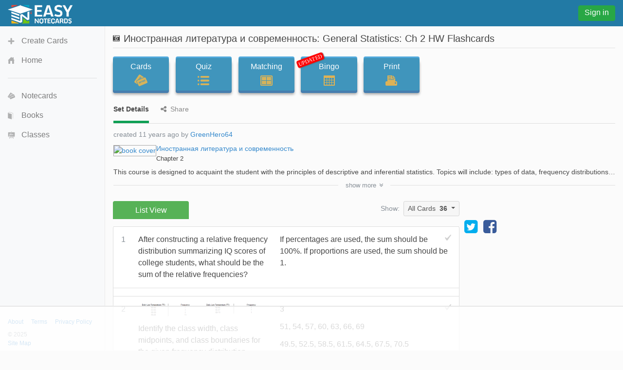

--- FILE ---
content_type: text/html;charset=UTF-8
request_url: https://www.easynotecards.com/notecard_set/47738
body_size: 11471
content:



<!DOCTYPE html>
<html lang="en">
  <head>
      <link rel="stylesheet" href="/css/font-awesome-4.7.0/css/font-awesome.min.css">
    <link rel="stylesheet" href="https://maxcdn.bootstrapcdn.com/bootstrap/4.0.0-beta/css/bootstrap.min.css" integrity="sha384-/Y6pD6FV/Vv2HJnA6t+vslU6fwYXjCFtcEpHbNJ0lyAFsXTsjBbfaDjzALeQsN6M" crossorigin="anonymous">
    <link rel="stylesheet" href="/css/bs/main_bs.css">
	<link rel="canonical" href="https://www.easynotecards.com/notecard_set/47738" />
    
        
        
		
		
        
    <link rel="stylesheet" href="/css/bs/mq_bs.css">
<script async src="https://www.googletagmanager.com/gtag/js?id=G-BP9JBEM0ZE"></script>
<script>
  window.dataLayer = window.dataLayer || [];
  function gtag(){dataLayer.push(arguments);}
  gtag('js', new Date());

  gtag('config', 'G-BP9JBEM0ZE');
  gtag('config', 'UA-25278970-2', { 'anonymize_ip': true });
</script>
   
    <meta charset="utf-8">
    <meta name="viewport" content="width=device-width, initial-scale=1, shrink-to-fit=no">
    <meta name="mobile-web-app-capable" content="yes">
    <meta name="apple-mobile-web-app-capable" content="yes">
    <meta name="apple-mobile-web-app-title" content="Easy Notecards">
    <meta name="apple-mobile-web-app-status-bar-style" content="black">
    <title>General Statistics: Ch 2 HW Flashcards - Easy Notecards</title>
    
      
        <meta name="description" content="Study General Statistics: Ch 2 HW flashcards taken from chapter 2 of the book Иностранная литература и современность." />
      
      
        
<link rel="apple-touch-icon" sizes="180x180" href="/apple-touch-icon.png">
<link rel="icon" type="image/png" sizes="32x32" href="/favicon-32x32.png">
<link rel="icon" type="image/png" sizes="16x16" href="/favicon-16x16.png">
<link rel="manifest" href="/site.webmanifest">
<link rel="mask-icon" href="/safari-pinned-tab.svg" color="#5bbad5">
<meta name="msapplication-TileColor" content="#da532c">
<meta name="theme-color" content="#ffffff">

<script>
(function(w, d) {
w.adthrive = w.adthrive || {};
w.adthrive.cmd = w.adthrive.cmd || [];
w.adthrive.plugin = 'adthrive-ads-manual';
w.adthrive.host = 'ads.adthrive.com';
var s = d.createElement('script');
s.async = true;
s.referrerpolicy='no-referrer-when-downgrade';
s.src = 'https://' + w.adthrive.host + '/sites/633ef3d4483d7010267882bc/ads.min.js?referrer=' + w.encodeURIComponent(w.location.href) + '&cb=' + (Math.floor(Math.random() * 100) + 1);
var n = d.getElementsByTagName('script')[0];
n.parentNode.insertBefore(s, n);
})(window, document);
</script>

  </head>
  <body data-pn="view-set" data-pid="1768795245378">
    <div id="absorber" class="d-lg-none"></div> 
    <span id="scrolltop" class="c-pointer opac-100-hover"></span>
    <nav id="main-top" class="navbar fixed-top d-flex">
            
            <div class="top-col">
                <a id="top-ham" class="d-inline-block mr-3 d-lg-none opac-80-hover f-left c-pointer"></a>
                <a class="d-inline-block f-left" href="https://www.easynotecards.com"><img src="https://www.easynotecards.com/images/easynotecards-logo-s.png" width="133" height="39" border="0"></a>

            </div>
            <div class="top-col d-lg-none">
                
                    
                    
                        
                            
                            
                                <a class="btn btn-success top-si-btn f-right" href="/sign_in">Sign in</a>
                            
                        
                     
                    
                
                
            </div>
            <div class="top-col d-none d-lg-block">
                
                    
                    
                        <a class="btn btn-success top-si-btn f-left" href="/sign_in">Sign in</a>
                    
                
            </div>
    </nav>
   
    <nav id="main-side" class="bg-light container">
        <div id="side-nav-content">
            <div class="mh-100">
                <ul class="nav flex-column">
                    <li class="nav-item">
                        <a id="side-create" class="nav-link" href="/create_set">Create Cards</a>
                    </li>
                    <li class="nav-item">
                        <a id="side-home" class='nav-link' href="https://www.easynotecards.com">Home</a>
                    </li>
                </ul>
                <hr class="mr-3 ml-3" />
                <ul class="nav flex-column">
                    <li class="nav-item">
                        <a id="side-cards" class='nav-link' href="/notecards">Notecards</a>
                    </li>
                    <li class="nav-item">
                        <a id="side-books" class='nav-link' href="/books">Books</a>
                    </li>
                    <li class="nav-item">
                        <a id="side-classes" class='nav-link' href="/classes">Classes</a>
                    </li>
                    
                </ul>
                     
            </div> 

        </div>
                    
                    
        <div id="side-footer" class="row align-items-end no-gutters">
            <div class="col msf ml-3"><a href="/about">About</a><a href="/terms_of_use" class="ml-3">Terms</a><a href="/privacy_policy" class="ml-3">Privacy Policy</a><div class="mt-2 text-muted">&copy; 2025</div> <a href="https://www.easynotecards.com/sitemap-html.html">Site Map</a></div>
        </div>                
    </nav>
    <div id="main-content">

<input id="process-vote" type="hidden" value="viewAccess=0&amp;bookId=O-SsjwEACAAJ" />
<input type="hidden" id="set-id" value="47738" />


<i class="fa fa-camera-retro mr-2 mt-1 sf float-left" title="49 images"></i>

  
  
    

<h1 id="set-title" class="bw">Иностранная литература и современность: General Statistics: Ch 2 HW Flashcards</h1>
<hr class="mt-2 mb-3b" />
<div class="mb-4b">
    <div id="activity-contain" class="text-center text-md-left">
        <a id="ab1" class="btn btn-primary activity-btn" href="../card_view/47738">Cards<div id="cards-img" class="activity-img"></div></a>
        <a id="ab2" class="btn btn-primary activity-btn" href="../quiz/47738">Quiz<div id="quiz-img" class="activity-img"></div></a><br class="d-ks-none" />
        <a id="ab3" class="btn btn-primary activity-btn" href="../matching/47738">Matching<div id="match-img" class="activity-img"></div></a><br id="activity-br" class="d-none d-ks-block" />
        <a id="ab4" class="btn btn-primary activity-btn" href="../play_bingo/47738"><div id="updated" class="p-absolute rounded">UPDATED</div>Bingo<div id="bingo-img" class="activity-img"></div></a><br class="d-ks-none" />
        <a class="d-ks-none d-inline-block mt-3b" href="../print_cards/47738">Print</a>
        <a id="ab5" class="btn btn-primary activity-btn d-none d-ks-inline-block" href="../print_cards/47738">Print<div id="print-img" class="activity-img"></div></a>
    </div>

    <div class="vlgb-bottom sf ml-1px mb-2b">
        <span class="underline-tab active-utab">Set Details</span>
        <span class="underline-tab ml-3b"><i class="fa fa-share-alt mr-2"></i>Share</span>  
    </div>
    <div id="set-details" class="sf ml-1px vlgb-bottom pb-3 p-relative">
        
        
            
            
        
        <div id="set-creator" class="show-ellipsis text-muted">
            created 11 years ago by <a href="../member/GreenHero64">GreenHero64</a>
            <br class="d-ks-none" />
        </div>    
        
            <div class="clearfix mt-2">
                <a class="float-left" href="../book/O-SsjwEACAAJ"><img id="set-book-img" class="light-gray-border" src="https://books.google.com/books/content?id=O-SsjwEACAAJ&printsec=frontcover&img=1&zoom=5&imgtk=AFLRE71WbxEMU4YFw2zWJm7aec-YZVkz7RyYRqTkT7evC5hcFJVxAOKzJmBUMWj-TQxsc_f-4Ku0QguHgb4QG2HjcIsoQO5_resfdVdS42VXrZbwXSvEcfk&source=gbs_gdata" alt="book cover" /></a>
                <div id="book-title-and-chapts">
                    <a class="bw" href="../book/O-SsjwEACAAJ">Иностранная литература и современность</a>
                    <div class="sf">Chapter 2</div>
                </div>
            </div>
        
        
        
              <div id="set-desc" class="show-ellipsis bw mt-2">This course is designed to acquaint the student with the principles of descriptive and inferential statistics. Topics will include: types of data, frequency distributions and histograms, measures of central tendency, measures of variation, probability, probability distributions including binomial, normal probability and student&#039;s t distributions, standard scores, confidence intervals, hypothesis testing, correlation, and linear regression analysis. This course is open to any student interested in general statistics and it will include applications pertaining to students majoring in athletic training, pre-nursing and business.</div>
        
        <div id="show-more-div" class="hide ">
            
                  <div class="show-ellipsis text-muted mt-1">
                    updated 11 years ago by <a href="../member/GreenHero64">GreenHero64</a>
                  </div>
            
            
                <div class="mt-1">
                    <span class="font-weight-bold">Grade levels:</span>
                    <br />College: First year, College: Second year, College: Third year, College: Fourth year
                </div>
            
            <div class='mt-1'><span class='font-weight-bold'>Subjects:</span><br />statistics<span class="sub-comma">, </span>mathematics<span class="sub-comma">, </span>probability &amp; statistics</div>
            
        </div>
        <div id="show-more" class="p-absolute text-center sf text-muted c-pointer line-height-100 rounded hide">show <span>more</span><span class="hide">less</span><i class="fa fa-angle-double-down ml-1b"></i></div>
    </div>
    
        <div id="set-share" class="sf ml-1px vlgb-bottom pb-2b hide">
            
                
                    <div id="share-top" class="mb-3">
                        <div id="page-to-share" class="float-sm-right mb-2 d-flex align-items-center text-muted mt-neg1">Page to share:
                            <select class="custom-select sort-select">
                                <option value="notecard_set" selected>Set (this page)</option>
                                <option value="card_view">Cards</option>
                                <option value="quiz">Quiz</option>
                                <option value="matching">Matching</option>
                                <option value="play_bingo">Bingo</option>
                                <option value="print_cards">Print</option>
                            </select>
                        </div>
                        <div id="social-share" class="mb-2b"><a title="share this set on facebook" href="https://www.facebook.com/dialog/share?app_id=244809848974541&redirect_uri=https://www.easynotecards.com/notecard_set/47738&href=https://www.easynotecards.com/notecard_set/47738" class="d-block-inline" target="_blank"><i class='fa fa-facebook-square fa-2x'></i></a><a title="tweet this set on twitter" href="https://twitter.com/intent/tweet?text=General+Statistics%3A+Ch+2+HW+Flashcards&url=https://www.easynotecards.com/notecard_set/47738" class="twitter-share ml-2b mr-2b d-inline-block" target="_blank"><i class='fa fa-twitter-square fa-2x'></i></a></div>
                        <div id="set-link-contain" class="input-group ml-neg1px">
                            <input id="set-link" class="form-control form-control-sm" type="text" spellcheck="false" value="https://www.easynotecards.com/notecard_set/47738" />
                            <span class="input-group-btn">
                                <button id="copy-link" class="btn btn-primary" type="button"><span class="sf">COPY</span></button>
                            </span>
                        </div>
                            
                    </div>                
                
                
            
            
                
                    <span id="embed-set" class="c-pointer"><span>Embed this set</span><span class="hide">cancel</span></span><br />
                    <div id="embed-box" class="d-inline-block mt-2 mb-1 p-3 very-light-gray-border rounded w-100 hide p-relative">
                        <div id="copy-embed" class="bg-secondary text-white p-1 rounded p-absolute opac-100-hover opac-65 c-pointer"><span>COPY</span></div>
                        <textarea id="embed-ta" spellcheck="false" class="form-control" rows="3"></textarea>
                        <small class="text-muted">code changes based on your size selection</small>
                        <div class="mt-3">
                            Size:
                            <select id="embed-size" class="custom-select ml-2">
                                <option value="450x345">Small (450 x 345)</option>
                                <option value="600x460" selected>Medium (600 x 460)</option>
                                <option value="750x575">Large (750 x 575)</option>
                                <option value="custom">Custom size</option>                        
                            </select>
                            <div id="custom-embed" class="mt-3 hide">
                                <input class="form-control custom-size" type="number" placeholder="width" /><span class="ml-3 mr-3">X</span><input class="form-control custom-size" type="number" placeholder="height" />
                                <br class="d-sm-none" /><label class="custom-control custom-checkbox mt-2 mt-sm-0 ml-sm-3"><input type="checkbox" id="aspect-ratio" class="custom-control custom-control-input" checked /><span class="custom-control-indicator"></span><span class="custom-control-description">Maintain aspect ratio</span></label>
                            </div>
                        </div>
                    </div>
                
                
                    
        </div>    
      
</div>


<div class="d-flex align-items-md-center flex-column flex-md-row ad-160-margin">
    
        
            <ul id="set-tabs" class="nav nav-tabs en-tabs green-tabs nav-justified responsive-div three-tabbed line-height-125 border-bottom-0">
                <li class="nav-item text-center"><span class="nav-link first-en-tab active border-bottom-0" href="#">List View</span></li>
            </ul>
        
        
    
    <span class="d-none d-md-inline-block ml-auto mr-2 text-muted sf mb-1">Show:</span>
    <div id="ct-group" class="btn-group align-self-md-start">
      <button id="set-card-type" type="button" class="btn btn-light-gray dropdown-toggle btn-sm w-100" data-toggle="dropdown" aria-haspopup="true" aria-expanded="false">
          <span>All Cards</span><strong class="ml-2">36</strong>
      </button>
      <div id="ct-menu" class="dropdown-menu dropdown-menu-right">
        <button class="dropdown-item fwvb" type="button"><span class="">All</span><span class="count ml-3">36</span></button>
        <button id="unmarked-dditem" class="dropdown-item" type="button"><span class="text-success">Un-marked</span><span class="count ml-3"></span></button>
        <button id="marked-dditem" class="dropdown-item" type="button"><span class="text-danger">Marked</span><span class="count ml-3"></span></button>
        <div class="dropdown-divider"></div>
        <button class="dropdown-item sf text-gray" type="button">mark all</button>
        <button class="dropdown-item sf text-gray" type="button">un-mark all</button>
      </div>
    </div>    
</div>

<div id="side310-ctn" class="d-none d-xl-block">
        <div id="side310">            
                <a target="_blank" href="https://x.com/EasyNotecards" target="_blank"><i class="fa fa-twitter-square fa-2x"></i></a>
                <a target="_blank" href="https://www.facebook.com/EasyNotecards/" class="ml-2" target="_blank"><i class="fa fa-facebook-square fa-2x"></i></a>
        </div>     
</div>

<div id='lv-tab' class='entry-content tab-content responsive-div-with-border very-light-gray-border bg-white border-top-0 rounded mt-1px ad-160-margin'><p class='questionblock'><div class='vs-card'><div class='term'><div class='set-num '>1</div><div class='term-text tmce-no-space nopad-lists'><p>After constructing a relative frequency distribution summarizing IQ
  scores of college​ students, what should be the sum of the relative​ frequencies?</p></div></div><div class='def tmce-no-space nopad-lists'><span class='unmarked-card'></span><p>If percentages are​ used, the sum should be​ 100%. If proportions
  are​ used, the sum should be 1.</p></div></div></p><p class='questionblock'><div class='vs-card'><div class='term'><div class='set-num '>2</div><div class='term-text tmce-no-space nopad-lists'><img class='ei' src='../uploads/631/13/54f0d3b7_14f6533797a__8000_00002861.PNG' alt='card image' /><p>Identify the class​ width, class​ midpoints, and class boundaries for
  the given frequency distribution.</p>
        <p>What is the class​ width?</p>
        <p>What are the class​ midpoints?</p>
        <p>What are the class​ boundaries?</p></div></div><div class='def tmce-no-space nopad-lists'><span class='unmarked-card'></span><p>3</p>
   <p>51​, 54​, 57​, 60​, 63​, 66​, 69</p>
   <p>49.5, 52.5, 58.5, 61.5, 64.5, 67.5, 70.5</p></div></div></p><p class='questionblock'><div class='vs-card'><div class='term'><div class='set-num '>3</div><div class='term-text tmce-no-space nopad-lists'><img class='ei' src='../uploads/632/14/54f0d3b7_14f6533797a__8000_00002863.PNG' alt='card image' /><p>Identify the class​ width, class​ midpoints, and class boundaries for
  the given frequency distribution.</p>
        <p>What is the class​ width?</p>
        <p>What are the class​ midpoints?</p>
        <p>What are the class​ boundaries?</p></div></div><div class='def tmce-no-space nopad-lists'><span class='unmarked-card'></span><p>2</p>
   <p>58.95, 60.95​, 62.95​, 64.95​, 66.95​, 68.95​, 70.95​, 72.95​,
  74.95​, 76.95</p>
   <p>57.95​, 59.95​, 61.95​, 63.95​, 65.95​, 67.95​, 69.95​, 71.95​,
  73.95​, 75.95​, 77.95</p></div></div></p><p class='questionblock'><div class='vs-card'><div class='term'><div class='set-num '>4</div><div class='term-text tmce-no-space nopad-lists'><img class='ei' src='../uploads/633/15/54f0d3b7_14f6533797a__8000_00002865.PNG' alt='card image' /><p>Does the frequency distribution appear to have a normal distribution
  using a strict interpretation of the relevant​ criteria?</p></div></div><div class='def tmce-no-space nopad-lists'><span class='unmarked-card'></span><p>No, the distribution does not appear to be normal.</p></div></div></p><p class='questionblock'><div class='vs-card'><div class='term'><div class='set-num '>5</div><div class='term-text tmce-no-space nopad-lists'><img class='ei' src='../uploads/634/16/54f0d3b7_14f6533797a__8000_00002867.PNG' alt='card image' /><p>Does the frequency distribution appear to have a normal​
  distribution? Explain.</p></div></div><div class='def tmce-no-space nopad-lists'><span class='unmarked-card'></span><p>Yes, because the frequencies start​ low, proceed to one or two high​
  frequencies, then decrease to a low​ frequency, and the distribution
  is approximately symmetric.</p></div></div></p><p class='questionblock'><div class='vs-card'><div class='term'><div class='set-num '>6</div><div class='term-text tmce-no-space nopad-lists'><img class='ei' src='../uploads/635/17/54f0d3b7_14f6533797a__8000_00002869.PNG' alt='card image' /><p>Construct one table that includes relative frequencies based on the
  frequency distributions shown​ below, then compare the amounts of tar
  in nonfiltered and filtered cigarettes.</p>
        <p>Do the cigarette filters appear to be​ effective?</p></div></div><div class='def tmce-no-space nopad-lists'><span class='unmarked-card'></span><img class='ei' src='../uploads/636/18/54f0d3b7_14f6533797a__8000_00002871.PNG' alt='card image' /><p>Yes, because the relative frequency of the higher tar classes is
  greater for nonfiltered cigarettes.</p></div></div></p><p class='questionblock'><div class='vs-card'><div class='term'><div class='set-num '>7</div><div class='term-text tmce-no-space nopad-lists'><img class='ei' src='../uploads/637/19/54f0d3b7_14f6533797a__8000_00002875.PNG' alt='card image' /><p>Construct the cumulative frequency distribution for the given data.</p></div></div><div class='def tmce-no-space nopad-lists'><span class='unmarked-card'></span><img class='ei' src='../uploads/638/20/54f0d3b7_14f6533797a__8000_00002877.PNG' alt='card image' /></div></div></p><p class='questionblock'><div class='vs-card'><div class='term'><div class='set-num '>8</div><div class='term-text tmce-no-space nopad-lists'><p>Weights of statistics students were obtained by a teacher as part of
  an experiment conducted for the class. The last digit of those weights
  are listed below. Construct a frequency distribution with 10 classes.</p>
   <p>0 0 0 0 0 0 0 0 0 1 2 2 3 4 4 4 5 5 5 5 5 5 5 5 5 6 6 8 8 9 9</p>
   <p>Based on the​ distribution, do the weights appear to be reported
  or  actually​ measured?</p>
   <p>What can be said about the accuracy of the​ results?</p></div></div><div class='def tmce-no-space nopad-lists'><span class='unmarked-card'></span><img class='ei' src='../uploads/639/21/54f0d3b7_14f6533797a__8000_00002879.PNG' alt='card image' /><p>The weights appear to be reported because there are
  disproportionately more 0s and 5s.</p>
   <p>They are likely not very accurate because they appear to be reported.</p></div></div></p><p class='questionblock'><div class='vs-card'><div class='term'><div class='set-num '>9</div><div class='term-text tmce-no-space nopad-lists'><img class='ei' src='../uploads/640/22/54f0d3b7_14f6533797a__8000_00002881.PNG' alt='card image' /><p>Refer to the accompanying data set and use the 25 home voltage
  measurements to construct a frequency distribution with five classes.
  Begin with a lower class limit of 121.1 ​volts, and use a class width
  of 0.2 volt.</p>
   <p>Does the result appear to have a normal​ distribution? Why or why​ not?</p></div></div><div class='def tmce-no-space nopad-lists'><span class='unmarked-card'></span><img class='ei' src='../uploads/641/23/54f0d3b7_14f6533797a__8000_00002883.PNG' alt='card image' /><p>Yes, because the frequencies start low, reach a maximum, then become
  low again, and are roughly symmetric about the maximum frequency.</p></div></div></p><p class='questionblock'><div class='vs-card'><div class='term'><div class='set-num '>10</div><div class='term-text tmce-no-space nopad-lists'><img class='ei' src='../uploads/642/24/54f0d3b7_14f6533797a__8000_00002885.PNG' alt='card image' /><p>The data represents the daily rainfall​ (in inches) for one month.
  Construct a frequency distribution beginning with a lower class limit
  of 0.00 and use a class width of 0.20.</p>
      <p>Does the frequency distribution appear to be roughly a normal​ distribution?</p></div></div><div class='def tmce-no-space nopad-lists'><span class='unmarked-card'></span><img class='ei' src='../uploads/643/25/54f0d3b7_14f6533797a__8000_00002887.PNG' alt='card image' /><p>No, the distribution is not symmetric and the frequencies do not
  start off low.</p></div></div></p><p class='questionblock'><div class='vs-card'><div class='term'><div class='set-num '>11</div><div class='term-text tmce-no-space nopad-lists'><img class='ei' src='../uploads/644/26/54f0d3b7_14f6533797a__8000_00002889.PNG' alt='card image' /><p>Refer to the accompanying data set and use the 30 screw lengths to
  construct a frequency distribution. Begin with a lower class limit of
  1.220 ​in, and use a class width of 0.010 in. The screws were labeled
  as having a length of 1 1/4 in.</p>
 <p>Does the frequency distribution appear to be consistent with the​
  label? Why or why​ not?</p></div></div><div class='def tmce-no-space nopad-lists'><span class='unmarked-card'></span><img class='ei' src='../uploads/645/27/54f0d3b7_14f6533797a__8000_00002891.PNG' alt='card image' /><p>Yes, because the frequencies are greatest in the closest to the
  labeled size.</p></div></div></p><p class='questionblock'><div class='vs-card'><div class='term'><div class='set-num '>12</div><div class='term-text tmce-no-space nopad-lists'><p>Among fatal plane crashes that occurred during the past 65 ​years,
  657 were due to pilot​ error, 71 were due to other human​ error, 613
  were due to​ weather, 348 were due to mechanical​ problems, and 581
  were due to sabotage.</p>
   <p>What is the most serious threat to aviation​ safety, and can
  anything be done about​ it?</p></div></div><div class='def tmce-no-space nopad-lists'><span class='unmarked-card'></span><img class='ei' src='../uploads/654/36/54f0d3b7_14f6533797a__8000_00002909.PNG' alt='card image' /><p>Pilot error is the most serious threat to aviation safety. Pilots
  could be better trained.</p></div></div></p><p class='questionblock'><div class='vs-card'><div class='term'><div class='set-num '>13</div><div class='term-text tmce-no-space nopad-lists'><p>Which characteristic of data is a measure of the amount that the data
  values​ vary?</p></div></div><div class='def tmce-no-space nopad-lists'><span class='unmarked-card'></span><p>Variation</p></div></div></p><p class='questionblock'><div class='vs-card'><div class='term'><div class='set-num '>14</div><div class='term-text tmce-no-space nopad-lists'><p>Class width is found by​ _______.</p></div></div><div class='def tmce-no-space nopad-lists'><span class='unmarked-card'></span><p>
  <strong>subtracting a lower class limit from the next consecutive
    lower class limit</strong></p>
   <p>Class width is the difference between two consecutive lower class
  limits or two consecutive lower class boundaries in a frequency distribution.</p></div></div></p><p class='questionblock'><div class='vs-card'><div class='term'><div class='set-num '>15</div><div class='term-text tmce-no-space nopad-lists'><p>The population of ages at inauguration of all U.S. Presidents who had
  professions in the military is​ 62, 46,​ 68, 64, 57.</p>
    <p>Why does it not make sense to construct a histogram for this
  data​ set?</p></div></div><div class='def tmce-no-space nopad-lists'><span class='unmarked-card'></span><p>With a data set that is so​ small, the true nature of the
  distribution cannot be seen with a histogram.</p></div></div></p><p class='questionblock'><div class='vs-card'><div class='term'><div class='set-num '>16</div><div class='term-text tmce-no-space nopad-lists'><img class='ei' src='../uploads/661/43/54f0d3b7_14f6533797a__8000_00002923.PNG' alt='card image' /><p>The histogram to the right represents the weights​ (in pounds) of
  members of a certain​ high-school debate team.</p>
   <p>What is the class​ width?</p>
   <p>What are the approximate lower and upper class limits of the
  first​ class?</p></div></div><div class='def tmce-no-space nopad-lists'><span class='unmarked-card'></span><p>The class width is <span style="text-decoration: underline;">10</span>.</p>
   <p>The approximate lower class limit is <span
  style="text-decoration: underline;">105</span>.The approximate upper
  class limit is <span style="text-decoration: underline;">115</span>.</p></div></div></p><p class='questionblock'><div class='vs-card'><div class='term'><div class='set-num '>17</div><div class='term-text tmce-no-space nopad-lists'><img class='ei' src='../uploads/662/44/54f0d3b7_14f6533797a__8000_00002925.PNG' alt='card image' /><p>The last digit of the heights of 56 statistics students were obtained
  as part of an experiment conducted for a class.</p>
   <p>Use the frequency distribution to the right to construct a histogram.</p>
   <p>What can be concluded from the distribution of the​ digits?
  Specifically, do the heights appear to be reported or actually​ measured?</p></div></div><div class='def tmce-no-space nopad-lists'><span class='unmarked-card'></span><img class='ei' src='../uploads/663/45/54f0d3b7_14f6533797a__8000_00002927.PNG' alt='card image' /><p>The data appears to be reported. Certain heights occur a
  disproportionate number of times.</p></div></div></p><p class='questionblock'><div class='vs-card'><div class='term'><div class='set-num '>18</div><div class='term-text tmce-no-space nopad-lists'><img class='ei' src='../uploads/664/46/54f0d3b7_14f6533797a__8000_00002929.PNG' alt='card image' /><p>The table below shows the frequency distribution of the weights​ (in
  grams) of​ pre-1964 quarters.</p>
   <p>Use the frequency distribution to construct a histogram.</p>
   <p>Does the histogram appear to depict data that have a normal​
  distribution? Why or why​ not?</p></div></div><div class='def tmce-no-space nopad-lists'><span class='unmarked-card'></span><img class='ei' src='../uploads/665/47/54f0d3b7_14f6533797a__8000_00002931.PNG' alt='card image' /><p>The histogram appears to depict a normal distribution. The
  frequencies generally increase to a maximum and then​ decrease, and
  the histogram is roughly symmetric.</p></div></div></p><p class='questionblock'><div class='vs-card'><div class='term'><div class='set-num '>19</div><div class='term-text tmce-no-space nopad-lists'><p>A bar chart and a Pareto chart both use bars to show frequencies of
  categories of categorical data. What characteristic distinguishes a
  Pareto chart from a bar​ chart, and how does that characteristic help
  us in understanding the​ data?</p></div></div><div class='def tmce-no-space nopad-lists'><span class='unmarked-card'></span><p>
  <strong> In a Pareto​ chart, the bars are always arranged in
    descending order according to frequencies. The Pareto chart helps us
    understand data by drawing attention to the more important​
    categories, which have the highest frequencies.</strong></p>
  <p>A bar chart uses bars of equal width to show frequencies of
  categorical data. The vertical scale represents frequencies or
  relative frequencies. The horizontal scale identifies the different
  categories of qualitative data. When one wants a bar chart to draw
  attention to the more important​ categories, one can use a Pareto​
  chart, which is a bar chart for categorical​ data, with the added
  stipulation that the bars are arranged in descending order according
  to frequencies. The bars decrease in height from left to right.</p></div></div></p><p class='questionblock'><div class='vs-card'><div class='term'><div class='set-num '>20</div><div class='term-text tmce-no-space nopad-lists'><img class='ei' src='../uploads/715/97/54f0d3b7_14f6533797a__8000_00003033.PNG' alt='card image' /><p>The table provided below shows paired data for the heights of a
  certain​ country's presidents and their main opponents in the election
  campaign. Construct a scatterplot.</p>
  <p>Does there appear to be a​ correlation?</p></div></div><div class='def tmce-no-space nopad-lists'><span class='unmarked-card'></span><img class='ei' src='../uploads/716/98/54f0d3b7_14f6533797a__8000_00003035.PNG' alt='card image' /><p>No, there does not appear to be a correlation because there is no
  general pattern to the data.</p></div></div></p><p class='questionblock'><div class='vs-card'><div class='term'><div class='set-num '>21</div><div class='term-text tmce-no-space nopad-lists'><img class='ei' src='../uploads/717/0/54f0d3b7_14f6533797a__8000_00003037.PNG' alt='card image' /><p>Construct a scatter diagram using the data table to the right. This
  data is from a study comparing the amount of tar and carbon monoxide​
  (CO) in cigarettes. Use tar for the horizontal scale and use carbon
  monoxide​ (CO) for the vertical scale.</p>
  <p>Determine whether there appears to be a relationship between
  cigarette tar and CO.</p></div></div><div class='def tmce-no-space nopad-lists'><span class='unmarked-card'></span><img class='ei' src='../uploads/718/1/54f0d3b7_14f6533797a__8000_00003039.PNG' alt='card image' /><p>Yes, as the amount of tar increases the amount of carbon monoxide
  also increases.</p></div></div></p><p class='questionblock'><div class='vs-card'><div class='term'><div class='set-num '>22</div><div class='term-text tmce-no-space nopad-lists'><img class='ei' src='../uploads/719/2/54f0d3b7_14f6533797a__8000_00003041.PNG' alt='card image' /><p>Given below are the numbers of indoor movie​ theaters, listed in
  order by row for each year. Use the given data to construct a​
  time-series graph.</p>
  <p>What is the​ trend?</p>
  <p>How does this trend compare to the trend for​ drive-in movie​ theaters?</p></div></div><div class='def tmce-no-space nopad-lists'><span class='unmarked-card'></span><img class='ei' src='../uploads/720/3/54f0d3b7_14f6533797a__8000_00003043.PNG' alt='card image' /><p>There appears to be an upward​ trend, unlike​ drive-in movie​
  theaters, which have a downward trend.</p></div></div></p><p class='questionblock'><div class='vs-card'><div class='term'><div class='set-num '>23</div><div class='term-text tmce-no-space nopad-lists'><img class='ei' src='../uploads/721/4/54f0d3b7_14f6533797a__8000_00003045.PNG' alt='card image' /><p>The data table to the right represents the volumes of a generic soda brand.</p></div></div><div class='def tmce-no-space nopad-lists'><span class='unmarked-card'></span><img class='ei' src='../uploads/722/5/54f0d3b7_14f6533797a__8000_00003047.PNG' alt='card image' /><p>
  <strong>Yes, the population appears to have a normal distribution
    because the dotplot resembles a​ &quot;bell&quot; shape.</strong></p>
  <p>When​ graphed, a normal distribution has an approximate​
  &quot;bell&quot; shape. In a normal​ distribution, (1) the frequencies
  increase to a maximum and then​ decrease, and​ (2) the graph has​
  symmetry, with the left half of the graph being roughly a mirror image
  of the right half.</p>
  <p>
  <strong>Yes, the volume of 50 oz appears to be an outlier because it
    is far away from the other volumes.</strong></p>
  <p>Outliers are sample values that lie very far away from the vast
  majority of the other sample values.</p></div></div></p><p class='questionblock'><div class='vs-card'><div class='term'><div class='set-num '>24</div><div class='term-text tmce-no-space nopad-lists'><img class='ei' src='../uploads/723/6/54f0d3b7_14f6533797a__8000_00003049.PNG' alt='card image' /><p>The data represents the heights of eruptions by a geyser.</p>
  <p>Use the heights to construct a stemplot. Is there strong evidence
  suggesting that the data are not from a population having a normal​ distribution?</p></div></div><div class='def tmce-no-space nopad-lists'><span class='unmarked-card'></span><img class='ei' src='../uploads/724/7/54f0d3b7_14f6533797a__8000_00003051.PNG' alt='card image' /><p>
  <strong>No, the distribution is not dramatically far from being a
    normal distribution with a​ &quot;bell&quot; shape, so there is not
    strong evidence against a normal distribution.</strong></p>
  <p>When​ plotted, a normal distribution has an approximate​
  &quot;bell&quot; shape. In a normal​ distribution, the frequencies
  increase to a maximum and then​ decrease, and the distribution has​
  symmetry, with the frequencies of the lower values being roughly a
  mirror image of the frequencies of the higher values.</p></div></div></p><p class='questionblock'><div class='vs-card'><div class='term'><div class='set-num '>25</div><div class='term-text tmce-no-space nopad-lists'><img class='ei' src='../uploads/725/8/54f0d3b7_14f6533797a__8000_00003053.PNG' alt='card image' /><p>In a recent​ year, <span style="">4386</span> people were killed
  while working. Here is a breakdown of​ causes: <span
  style="">combustibles</span> <span style="">(2329);</span> <span
  style="">substances</span> <span style="">(605);</span> <span
  style="">equipment</span> <span style="">(590);</span> <span
  style="">violence</span> <span style="">(465);</span> <span
    style="">transportation (</span>  <span style="">204);</span> <span
    style="">falls </span>(<span style="">193).</span></p>
  <p>Use the data to construct a Pareto chart. Compare the Pareto chart
  to the pie chart.</p>
  <p>Which graph is more effective in showing the relative importance of
  the causes of​ work-related deaths?</p></div></div><div class='def tmce-no-space nopad-lists'><span class='unmarked-card'></span><img class='ei' src='../uploads/726/9/54f0d3b7_14f6533797a__8000_00003055.PNG' alt='card image' /><p>A. The Pareto chart is better because it more clearly draws attention
  to the main cause of​ work-related death.</p></div></div></p><p class='questionblock'><div class='vs-card'><div class='term'><div class='set-num '>26</div><div class='term-text tmce-no-space nopad-lists'><img class='ei' src='../uploads/727/10/54f0d3b7_14f6533797a__8000_00003057.PNG' alt='card image' /><p>A study was conducted to determine how people get jobs. The table
  lists data from 400 randomly selected subjects. Construct a Pareto
  chart that corresponds to the given data. If someone would like to get
  a​ job, what seems to be the most effective​ approach?</p></div></div><div class='def tmce-no-space nopad-lists'><span class='unmarked-card'></span><img class='ei' src='../uploads/728/11/54f0d3b7_14f6533797a__8000_00003059.PNG' alt='card image' /><p>Networking (N)</p></div></div></p><p class='questionblock'><div class='vs-card'><div class='term'><div class='set-num '>27</div><div class='term-text tmce-no-space nopad-lists'><img class='ei' src='../uploads/729/12/54f0d3b7_14f6533797a__8000_00003061.PNG' alt='card image' /><p>A study was conducted to determine how people get jobs. The table
  below lists data from 400 randomly selected subjects.</p>
  <p>Compare the pie chart found above to the Pareto chart given on the
  left. Can you determine which graph is more effective in showing the
  relative importance of job​ sources?</p></div></div><div class='def tmce-no-space nopad-lists'><span class='unmarked-card'></span><img class='ei' src='../uploads/730/13/54f0d3b7_14f6533797a__8000_00003063.PNG' alt='card image' /><p>The Pareto chart is more effective.</p></div></div></p><p class='questionblock'><div class='vs-card'><div class='term'><div class='set-num '>28</div><div class='term-text tmce-no-space nopad-lists'><img class='ei' src='../uploads/731/14/54f0d3b7_14f6533797a__8000_00003065.PNG' alt='card image' /><p>The given data represent the number of people from a​ town, aged​
  25-64, who subscribe to a print magazine. Construct a frequency polygon.</p>
  <p>Applying a loose interpretation of the requirements for a normal​
  distribution, does the data appear to be normally​ distributed? Why or
  why​ not?</p></div></div><div class='def tmce-no-space nopad-lists'><span class='unmarked-card'></span><img class='ei' src='../uploads/732/15/54f0d3b7_14f6533797a__8000_00003067.PNG' alt='card image' /><p>
  <strong>The frequency polygon appears to roughly approximate a normal
    distribution because the frequencies increase to a​ maximum, then​
    decrease, and the graph is roughly symmetric.</strong></p>
  <p>When​ graphed, a normal distribution has an approximate​
  &quot;bell&quot; shape. In a normal​ distribution, the frequencies
  increase to a maximum and then​ decrease, and the distribution has​
  symmetry, with the frequencies of the lower values being roughly a
  mirror image of the frequencies of the higher values.</p></div></div></p><p class='questionblock'><div class='vs-card'><div class='term'><div class='set-num '>29</div><div class='term-text tmce-no-space nopad-lists'><img class='ei' src='../uploads/733/16/54f0d3b7_14f6533797a__8000_00003069.PNG' alt='card image' /><p>The given data represents a frequency distribution of the depth of
  recent earthquakes. Use the frequency distribution to construct a
  frequency polygon.</p>
  <p>Applying a strict interpretation of the requirements for a normal​
  distribution, do the depths appear to be normally​ distributed? Why or
  why​ not?</p></div></div><div class='def tmce-no-space nopad-lists'><span class='unmarked-card'></span><img class='ei' src='../uploads/734/17/54f0d3b7_14f6533797a__8000_00003071.PNG' alt='card image' /><p>
  <strong>The frequency polygon does not appear to approximate a normal
    distribution because the frequencies do not increase to a maximum
    and then​ decrease, and the graph is not symmetric.</strong></p>
  <p>When​ graphed, a normal distribution has an approximate​
  &quot;bell&quot; shape. In a normal​ distribution, the frequencies
  increase to a maximum and then​ decrease, and the distribution has​
  symmetry, with the frequencies of the lower values being roughly a
  mirror image of the frequencies of the higher values.</p></div></div></p><p class='questionblock'><div class='vs-card'><div class='term'><div class='set-num '>30</div><div class='term-text tmce-no-space nopad-lists'><img class='ei' src='../uploads/735/18/54f0d3b7_14f6533797a__8000_00003073.PNG' alt='card image' /><p>The graph to the right compares teaching salaries of women and men at
  private colleges and universities.</p>
  <p>What impression does the graph​ create?</p>
  <p>Does the graph depict the data​ fairly? If​ not, construct a graph
  that depicts the data fairly.</p></div></div><div class='def tmce-no-space nopad-lists'><span class='unmarked-card'></span><img class='ei' src='../uploads/736/19/54f0d3b7_14f6533797a__8000_00003075.PNG' alt='card image' /><p>The graph creates the impression that men have salaries that are more
  than twice the salaries of women.</p>
  <p>No, because the vertical scale does not start at zero.</p></div></div></p><p class='questionblock'><div class='vs-card'><div class='term'><div class='set-num '>31</div><div class='term-text tmce-no-space nopad-lists'><img class='ei' src='../uploads/737/20/54f0d3b7_14f6533797a__8000_00003077.PNG' alt='card image' /><p>The graph to the right uses cylinders to represent barrels of oil
  consumed by two countries.</p>
  <p>Does the graph distort the data? Why or why​ not?</p>
  <p>If the graph distorts the​ data, construct a graph that depicts the
  data fairly.</p></div></div><div class='def tmce-no-space nopad-lists'><span class='unmarked-card'></span><img class='ei' src='../uploads/738/21/54f0d3b7_14f6533797a__8000_00003079.PNG' alt='card image' /><p>​Yes, because the graph incorrectly uses objects of volume to
  represent the data.</p></div></div></p><p class='questionblock'><div class='vs-card'><div class='term'><div class='set-num '>32</div><div class='term-text tmce-no-space nopad-lists'><img class='ei' src='../uploads/739/22/54f0d3b7_14f6533797a__8000_00003081.PNG' alt='card image' /><p>The graph to the right shows the braking distances for different cars
  measured under the same conditions.</p>
  <p>Describe the ways in which this graph might be deceptive.</p>
  <p>How much greater is the braking distance of Car A than the braking
  distance of Car​ C? Draw the graph in a way that depicts the data more fairly.</p></div></div><div class='def tmce-no-space nopad-lists'><span class='unmarked-card'></span><img class='ei' src='../uploads/740/23/54f0d3b7_14f6533797a__8000_00003083.PNG' alt='card image' /><p>By starting the horizontal axis at​ 100, the graph cuts off portions
  of the bars.</p>
  <p>The braking distance of Car A is about <span style="">40</span>​%
  greater than the braking distance of Car C.</p></div></div></p><p class='questionblock'><div class='vs-card'><div class='term'><div class='set-num '>33</div><div class='term-text tmce-no-space nopad-lists'><img class='ei' src='../uploads/741/24/54f0d3b7_14f6533797a__8000_00003085.PNG' alt='card image' /><p>A format for​ back-to-back stemplots representing the pulse rate of
  females and males from the given data is shown below. Complete the​
  back-to-back stemplot, then compare the results.</p></div></div><div class='def tmce-no-space nopad-lists'><span class='unmarked-card'></span><img class='ei' src='../uploads/742/25/54f0d3b7_14f6533797a__8000_00003087.PNG' alt='card image' /><p>The distribution of pulse rates for men is​ concentrated, centered
  around​ 60, whereas the distribution of pulse rates for women is more
  spread​ out, centered around 70.</p></div></div></p><p class='questionblock'><div class='vs-card'><div class='term'><div class='set-num '>34</div><div class='term-text tmce-no-space nopad-lists'><p>Which of the following is NOT true about statistical​ graphs?</p></div></div><div class='def tmce-no-space nopad-lists'><span class='unmarked-card'></span><p>
  <strong>They utilize areas or volumes for data that are​
    one-dimensional in nature.</strong></p>
  <p>Utilizing​ two- or​ three-dimensional pictures to represent​
  one-dimensional data is poor practice and distorts the data.</p></div></div></p><p class='questionblock'><div class='vs-card'><div class='term'><div class='set-num '>35</div><div class='term-text tmce-no-space nopad-lists'><p>Which of the following is a common distortion that occurs in​ graphs?</p></div></div><div class='def tmce-no-space nopad-lists'><span class='unmarked-card'></span><p>
  <strong> Using a​ two-dimensional object to represent data that are​
    one-dimensional in nature</strong></p>
  <p>Using a​ two-dimensional object to represent data that are​
  one-dimensional in nature is a bad practice that distorts the meaning
  of the data. When drawing such​ objects, artists can create false
  impressions that distort differences.</p></div></div></p><p class='questionblock'><div class='vs-card'><div class='term'><div class='set-num '>36</div><div class='term-text tmce-no-space nopad-lists'><p>Why is it important to learn about bad​ graphs?</p></div></div><div class='def tmce-no-space nopad-lists'><span class='unmarked-card'></span><p>
  <strong>So that we can critically analyze a graph to determine whether
    it is misleading</strong></p>
  <p>We should be aware of how easy it is to distort data. Learning
  about  bad graphs teaches us to critically analyze a graph to
  determine  whether it is misleading.</p></div></div></p></div>

    
    </div>
    <script src="https://code.jquery.com/jquery-3.2.1.min.js" integrity="sha256-hwg4gsxgFZhOsEEamdOYGBf13FyQuiTwlAQgxVSNgt4=" crossorigin="anonymous"></script>
    <script src="https://cdnjs.cloudflare.com/ajax/libs/popper.js/1.11.0/umd/popper.min.js" integrity="sha384-b/U6ypiBEHpOf/4+1nzFpr53nxSS+GLCkfwBdFNTxtclqqenISfwAzpKaMNFNmj4" crossorigin="anonymous"></script>
    <script src="https://maxcdn.bootstrapcdn.com/bootstrap/4.0.0-beta/js/bootstrap.min.js" integrity="sha384-h0AbiXch4ZDo7tp9hKZ4TsHbi047NrKGLO3SEJAg45jXxnGIfYzk4Si90RDIqNm1" crossorigin="anonymous"></script>
    <script src="/js/bs/main_bs.js"></script>
    
    
        
        
        
        
            <script src="/js/bs/view_notecard_set.js"></script>
            
        
        
                    
    

    </body>
<script>!function(){"use strict";!function(e){if(-1===e.cookie.indexOf("__adblocker")){e.cookie="__adblocker=; expires=Thu, 01 Jan 1970 00:00:00 GMT; path=/";var t=new XMLHttpRequest;t.open("GET","https://www.npttech.com/advertising.js",!0),t.onreadystatechange=function(){if(XMLHttpRequest.DONE===t.readyState)if(200===t.status){var n=e.createElement("script");n.innerHTML=t.responseText,e.getElementsByTagName("head")[0].appendChild(n)}else{var a=new Date;a.setTime(a.getTime()+3e5),e.cookie="__adblocker=true; expires="+a.toUTCString()+"; path=/"}},t.send()}}(document)}();
</script>

<script>!function(){"use strict";var e;e=document,function(){var t,n;function r(){var t=e.createElement("script");t.src="https://cafemedia-com.videoplayerhub.com/galleryplayer.js",e.head.appendChild(t)}function a(){var t=e.cookie.match("(^|[^;]+)\\s*__adblocker\\s*=\\s*([^;]+)");return t&&t.pop()}function c(){clearInterval(n)}return{init:function(){var e;"true"===(t=a())?r():(e=0,n=setInterval((function(){100!==e&&"false"!==t||c(),"true"===t&&(r(),c()),t=a(),e++}),50))}}}().init()}();
</script>
</html>

--- FILE ---
content_type: text/html
request_url: https://api.intentiq.com/profiles_engine/ProfilesEngineServlet?at=39&mi=10&dpi=936734067&pt=17&dpn=1&iiqidtype=2&iiqpcid=1533eadd-b687-4a05-ba78-5def9b3f5b97&iiqpciddate=1768795250463&pcid=168a5688-8f93-4732-baae-3f9202d4f42e&idtype=3&gdpr=0&japs=false&jaesc=0&jafc=0&jaensc=0&jsver=0.33&testGroup=A&source=pbjs&ABTestingConfigurationSource=group&abtg=A&vrref=https%3A%2F%2Fwww.easynotecards.com%2Fnotecard_set%2F47738
body_size: 54
content:
{"abPercentage":97,"adt":1,"ct":2,"isOptedOut":false,"data":{"eids":[]},"dbsaved":"false","ls":true,"cttl":86400000,"abTestUuid":"g_122c3a1a-6bfe-4c21-a2d4-6e1aaca3129f","tc":9,"sid":-142915474}

--- FILE ---
content_type: text/html; charset=utf-8
request_url: https://www.google.com/recaptcha/api2/aframe
body_size: 267
content:
<!DOCTYPE HTML><html><head><meta http-equiv="content-type" content="text/html; charset=UTF-8"></head><body><script nonce="uNhCxv9rd1bW_Xsu5wIjAA">/** Anti-fraud and anti-abuse applications only. See google.com/recaptcha */ try{var clients={'sodar':'https://pagead2.googlesyndication.com/pagead/sodar?'};window.addEventListener("message",function(a){try{if(a.source===window.parent){var b=JSON.parse(a.data);var c=clients[b['id']];if(c){var d=document.createElement('img');d.src=c+b['params']+'&rc='+(localStorage.getItem("rc::a")?sessionStorage.getItem("rc::b"):"");window.document.body.appendChild(d);sessionStorage.setItem("rc::e",parseInt(sessionStorage.getItem("rc::e")||0)+1);localStorage.setItem("rc::h",'1768795259622');}}}catch(b){}});window.parent.postMessage("_grecaptcha_ready", "*");}catch(b){}</script></body></html>

--- FILE ---
content_type: text/plain
request_url: https://rtb.openx.net/openrtbb/prebidjs
body_size: -227
content:
{"id":"8911a0cb-205b-45ae-804e-6db0a0412bb6","nbr":0}

--- FILE ---
content_type: text/plain
request_url: https://rtb.openx.net/openrtbb/prebidjs
body_size: -227
content:
{"id":"42671ac5-ad6d-4b73-ba92-f23f0ae6640e","nbr":0}

--- FILE ---
content_type: text/plain
request_url: https://rtb.openx.net/openrtbb/prebidjs
body_size: -227
content:
{"id":"ec7f2e22-ab31-4b56-b53f-bafe266a1d60","nbr":0}

--- FILE ---
content_type: text/plain; charset=UTF-8
request_url: https://at.teads.tv/fpc?analytics_tag_id=PUB_17002&tfpvi=&gdpr_consent=&gdpr_status=22&gdpr_reason=220&ccpa_consent=&sv=prebid-v1
body_size: 56
content:
NTA5NjBjYzMtMmE2Zi00MTVkLTkyYjYtMGZiZTdmMzE1ZWM0IzMtMg==

--- FILE ---
content_type: text/plain
request_url: https://rtb.openx.net/openrtbb/prebidjs
body_size: -227
content:
{"id":"cd09e3fe-20de-4749-863a-7e38f13fda81","nbr":0}

--- FILE ---
content_type: image/svg+xml
request_url: https://www.easynotecards.com/css/bs/images/96-book-gray.svg
body_size: 788
content:
<?xml version="1.0" encoding="UTF-8" standalone="no"?>
<!-- Generator: Adobe Illustrator 16.0.4, SVG Export Plug-In . SVG Version: 6.00 Build 0)  -->

<svg
   xmlns:dc="http://purl.org/dc/elements/1.1/"
   xmlns:cc="http://creativecommons.org/ns#"
   xmlns:rdf="http://www.w3.org/1999/02/22-rdf-syntax-ns#"
   xmlns:svg="http://www.w3.org/2000/svg"
   xmlns="http://www.w3.org/2000/svg"
   xmlns:sodipodi="http://sodipodi.sourceforge.net/DTD/sodipodi-0.dtd"
   xmlns:inkscape="http://www.inkscape.org/namespaces/inkscape"
   version="1.1"
   id="Layer_1"
   x="0px"
   y="0px"
   width="17.997px"
   height="25.999px"
   viewBox="0 0 17.997 25.999"
   style="enable-background:new 0 0 17.997 25.999;"
   xml:space="preserve"
   inkscape:version="0.91 r13725"
   sodipodi:docname="96-book-gray.svg"><metadata
     id="metadata3768"><rdf:RDF><cc:Work
         rdf:about=""><dc:format>image/svg+xml</dc:format><dc:type
           rdf:resource="http://purl.org/dc/dcmitype/StillImage" /><dc:title /></cc:Work></rdf:RDF></metadata><defs
     id="defs3766" /><sodipodi:namedview
     pagecolor="#ffffff"
     bordercolor="#666666"
     borderopacity="1"
     objecttolerance="10"
     gridtolerance="10"
     guidetolerance="10"
     inkscape:pageopacity="0"
     inkscape:pageshadow="2"
     inkscape:window-width="1920"
     inkscape:window-height="1017"
     id="namedview3764"
     showgrid="false"
     inkscape:zoom="9.077272"
     inkscape:cx="-7.2508755"
     inkscape:cy="12.9995"
     inkscape:window-x="1592"
     inkscape:window-y="-8"
     inkscape:window-maximized="1"
     inkscape:current-layer="Layer_1" /><path
     d="M17.646,3.833L4.501,0.019c-0.146-0.041-0.301-0.014-0.426,0.08L0.191,3.056c-0.17,0.129-0.227,0.346-0.17,0.539v18.463  l13.602,3.941V7.265L1.064,3.624l3.404-2.592l12.557,3.646v18.363c0,0.273,0.218,0.494,0.483,0.494c0.271,0,0.488-0.221,0.488-0.494  V4.308C17.997,4.087,17.854,3.894,17.646,3.833z"
     id="path3730"
     style="fill:#919191;fill-opacity:1" /><polygon
     points="14.159,25.099 16.434,23.536 16.434,5.12 4.603,1.624 2.126,3.47 14.167,6.757 "
     id="polygon3732"
     style="fill:#ffffff" /><g
     id="g3734" /><g
     id="g3736" /><g
     id="g3738" /><g
     id="g3740" /><g
     id="g3742" /><g
     id="g3744" /><g
     id="g3746" /><g
     id="g3748" /><g
     id="g3750" /><g
     id="g3752" /><g
     id="g3754" /><g
     id="g3756" /><g
     id="g3758" /><g
     id="g3760" /><g
     id="g3762" /></svg>

--- FILE ---
content_type: text/plain
request_url: https://rtb.openx.net/openrtbb/prebidjs
body_size: -227
content:
{"id":"8465521e-8eaa-4b59-81f2-050a2d3aecc2","nbr":0}

--- FILE ---
content_type: text/plain
request_url: https://rtb.openx.net/openrtbb/prebidjs
body_size: -227
content:
{"id":"6b117e60-608a-45cf-9a4b-2bfd18886be3","nbr":0}

--- FILE ---
content_type: text/plain
request_url: https://rtb.openx.net/openrtbb/prebidjs
body_size: -227
content:
{"id":"630a21b2-a9c5-4001-8711-dc3dbaa1d7d0","nbr":0}

--- FILE ---
content_type: text/plain
request_url: https://rtb.openx.net/openrtbb/prebidjs
body_size: -227
content:
{"id":"12c231ef-5be1-411e-a3db-83f88adf4676","nbr":0}

--- FILE ---
content_type: text/plain
request_url: https://rtb.openx.net/openrtbb/prebidjs
body_size: -227
content:
{"id":"e7d512d2-89bf-4e6a-9364-39a6383b7ce8","nbr":0}

--- FILE ---
content_type: text/plain
request_url: https://rtb.openx.net/openrtbb/prebidjs
body_size: -85
content:
{"id":"e96ee4cb-3ed3-41f3-acaf-0dbaa9e3cfff","nbr":0}